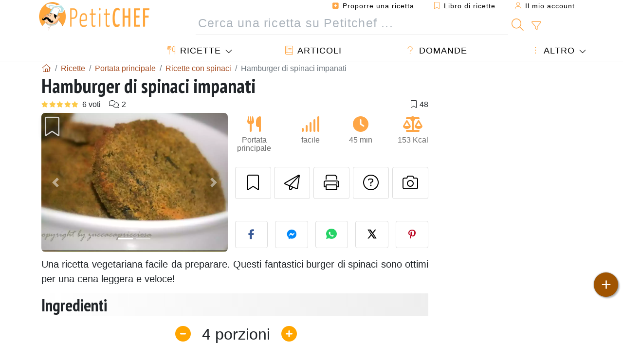

--- FILE ---
content_type: text/html; charset=UTF-8
request_url: https://www.petitchef.it/ricette/portata-principale/hamburger-di-spinaci-impanati-fid-1104785
body_size: 20944
content:

	
		
						        
	                            
            		
		
		
    						    
			
    
	    	
	<!doctype html><html lang="it"><head><meta charset="utf-8">

<link rel="preconnect" href="//googletagmanager.com">
<link rel="dns-prefetch" href="//googletagmanager.com">
<link rel="preconnect" href="//securepubads.g.doubleclick.net">
<link rel="dns-prefetch" href="//securepubads.g.doubleclick.net">
<link rel="preconnect" href="//imasdk.googleapis.com">
<link rel="dns-prefetch" href="//imasdk.googleapis.com">



<meta name="viewport" content="width=device-width, initial-scale=1">


<title>Ricetta hamburger di spinaci impanati</title>
<meta name="description" content="Una ricetta vegetariana facile da preparare. Questi fantastici burger di spinaci sono ottimi per una cena leggera e veloce! - Ricetta Portata principale :...">
<meta property="og:title" content="Ricetta hamburger di spinaci impanati">
<meta property="og:description" content="Una ricetta vegetariana facile da preparare. Questi fantastici burger di spinaci sono ottimi per una cena leggera e veloce! - Ricetta Portata principale : Hamburger di spinaci impanati da Mirror"><meta property="og:type" content="website">
<meta property="og:url" content="https://www.petitchef.it/ricette/portata-principale/hamburger-di-spinaci-impanati-fid-1104785">
<meta property="og:image" content="https://www.petitchef.it/imgupl/recipe/hamburger-di-spinaci-impanati--285601p465232.webp"><meta property="og:locale" content="it_IT">

<meta property="fb:app_id" content="853643267016896">
<meta name="robots" content="index,follow, max-snippet:-1, max-image-preview:large, max-video-preview:-1">
<meta name="language" content="it">

<meta name="original-source" content="https://www.petitchef.it/ricette/portata-principale/hamburger-di-spinaci-impanati-fid-1104785"><meta name="copyright" content="Copyright (c) Petitchef 2004-2026, All Rights Reserved">
<meta name="category" content="ricette">
<meta name="owner" content="MadeInWork">

<link rel="canonical" href="https://www.petitchef.it/ricette/portata-principale/hamburger-di-spinaci-impanati-fid-1104785">

<link rel="alternate" type="application/rss+xml" title="Petitchef: Le ultime ricette and  Latest articles" href="/upload_data/rss/it/global.rss"><link rel="manifest" href="/upload_data/manifest/manifest-it.json">

<meta name="msapplication-tap-highlight" content="no">	

<meta name="application-name" content="Petitchef">


<link rel="shortcut icon" type="image/x-icon" href="/favicon.ico">

<link rel="apple-touch-icon" sizes="180x180" href="/assets/images/shortcut-icon/apple-icon-180x180.png">
	
<meta name="msapplication-TileImage" content="/assets/images/shortcut-icon/ms-icon-144x144.png">
<meta name="msapplication-TileColor" content="#FFA73B">
	
<meta name="theme-color" content="#FFA73B">

	<meta name="p:domain_verify" content="b1570dd381f9b0c242d92be102213209">		
	<meta name="p:domain_verify" content="5d1b4ba3cf2714b1a5c9c80b0fc5f382">

<link rel="preconnect" href="https://fonts.googleapis.com">
<link rel="preconnect" href="https://fonts.gstatic.com" crossorigin>
<link rel="preload" as="style" href="https://fonts.googleapis.com/css2?family=PT+Sans+Narrow:wght@400;700&display=swap">
<link rel="stylesheet" href="https://fonts.googleapis.com/css2?family=PT+Sans+Narrow:wght@400;700&display=swap">




<link rel="preload" as="style" href="/assets/dist/css/mobile2/recipe-details.1768574323.css"><link rel="stylesheet" href="/assets/dist/css/mobile2/recipe-details.1768574323.css"><link rel="stylesheet" media="screen and (min-width:902px)" href="/assets/dist/css/mobile2/css-lg-device-sb.1768574323.css">                        <link rel="preload" fetchpriority="high" as="image" href="/imgupl/recipe/hamburger-di-spinaci-impanati--lg-285601p465232.webp" type="image/jpeg">
        <script>function load_ga() {const script = document.createElement('script');script.src = 'https://www.googletagmanager.com/gtag/js?id=G-GLHFN97EWC';script.async = true;script.type = 'text/javascript';document.body.appendChild(script);window.dataLayer = window.dataLayer || [];function gtag(){ dataLayer.push(arguments); }gtag('js', new Date());gtag('config', 'G-GLHFN97EWC');}</script>
<script type="application/ld+json">
{ 
	"@context": "https://schema.org", 
	"@graph": [ 
		{ 
			"@type": "Organization", 
			"@id": "https://www.petitchef.it/#organization", 
			"name": "Petitchef", 
			"url": "https://www.petitchef.it/", 
			"logo": { 
				"@type": "ImageObject", 
				"inLanguage": "it", 
				"@id": "https://www.petitchef.it/#/schema/logo/image/", 
				"url": "https://www.petitchef.it/assets/images/logo.png", 
				"contentUrl": "https://www.petitchef.it/assets/images/logo.png", 
				"width": 256, 
				"height": 256, 
				"caption": "Petitchef" 
			}, 
			"image": { 
				"@id": "https://www.petitchef.it/#/schema/logo/image/" 
			}, 
			"brand": "Petitchef", 
			"publishingPrinciples": "https://www.petitchef.it/privacy", 
			"sameAs": [ 
				"https://www.facebook.com/pages/Petitchefit/112725025438446",  
				"https://www.youtube.com/channel/UCwfG2ZaTXBllLmqeJaM2ZDQ",  
				"https://www.pinterest.it/petitchefitalia/",  
				"https://www.instagram.com/petitchef.it/" 
			], 
			"address": { 
				"@type": "PostalAddress", 
				"streetAddress": "18 chemin Bel Air", 
				"addressLocality": "Bègles", 
				"addressRegion": "FR", 
				"postalCode": "33130", 
				"addressCountry": "FR" 
			} 
		}, 
		{ 
			"@type": "WebSite", 
			"@id": "https://www.petitchef.it/#website", 
			"url": "https://www.petitchef.it/", 
			"name": "Petitchef", 
			"description": "Con Petitchef trovi ogni giorno nuove ricette di cucina. Abbiamo ricette per tutti i gusti, spiegate passo passo, con immagini e video: antipasti, primi, dolci, primi, snack, men\u00f9 del giorno.", 
			"publisher": { 
				"@id": "https://www.petitchef.it/#organization" 
			}, 
			"potentialAction": [ 
				{ 
					"@type": "SearchAction", 
					"target": { 
						"@type": "EntryPoint", 
						"urlTemplate": "https://www.petitchef.it/?obj=feed&action=list&q={q}" 
					}, 
					"query-input": { 
						"@type": "PropertyValueSpecification", 
						"valueRequired": true, 
						"valueName": "q" 
					} 
				} 
			], 
			"inLanguage": "it" 
		}, 
		{ 
			"@type": "WebPage", 
			"url": "https://www.petitchef.it/ricette/portata-principale/hamburger-di-spinaci-impanati-fid-1104785", 
			"name": "Ricetta hamburger di spinaci impanati", 
			"mainEntity": { 
				"@id": "https://www.petitchef.it/ricette/portata-principale/hamburger-di-spinaci-impanati-fid-1104785#recipe" 
			}, 
			"headline": "Ricetta hamburger di spinaci impanati", 
			"description": "Una ricetta vegetariana facile da preparare. Questi fantastici burger di spinaci sono ottimi per una cena leggera e veloce! - Ricetta Portata principale : Hamburger di spinaci impanati da Mirror", 
			"publisher": { 
				"@id": "https://www.petitchef.it/#organization" 
			}, 
			"inLanguage": "it", 
			"datePublished": "2010-10-25T10:07:00+02:00", 
			"dateModified": "2025-05-15T19:24:57+02:00", 
			"isPartOf": { 
				"@id": "https://www.petitchef.it/#website" 
			}, 
			"about": { 
				"@id": "https://www.petitchef.it/#organization" 
			}, 
			"primaryImageOfPage": { 
				"@id": "https://www.petitchef.it/#primaryimage" 
			}, 
			"image": { 
				"@id": "https://www.petitchef.it/#primaryimage" 
			}, 
			"breadcrumb": { 
				"@id": "https://www.petitchef.it/ricette/portata-principale/hamburger-di-spinaci-impanati-fid-1104785#breadcrumb" 
			} 
		}, 
		{ 
			"@type": "ImageObject", 
			"inLanguage": "it", 
			"@id": "https://www.petitchef.it/#primaryimage", 
			"url": "https://www.petitchef.it/imgupl/recipe/hamburger-di-spinaci-impanati--285601p465232.webp", 
			"contentUrl": "https://www.petitchef.it/imgupl/recipe/hamburger-di-spinaci-impanati--285601p465232.webp", 
			"caption": "ricetta hamburger di spinaci impanati" 
		},  
		[
			{ 
				"@type": "BreadcrumbList", 
				"@id": "https://www.petitchef.it/ricette/portata-principale/hamburger-di-spinaci-impanati-fid-1104785#breadcrumb", 
				"itemListElement": [
					{ 
						"@type": "ListItem", 
						"position": 1, 
						"name": "Pagina di benvenuto - Petitchef", 
						"item": "https://www.petitchef.it/" 
					}, 
					{ 
						"@type": "ListItem",
						"position": 2,
						"name": "Ricette",
						"item": "https://www.petitchef.it/ricette"
					},
					{ 
						"@type": "ListItem",
						"position": 3,
						"name": "Ricette con spinaci",
						"item": "https://www.petitchef.it/ricette/ricette-con-spinaci"
					},
					{ 
						"@type": "ListItem",
						"position": 4,
						"name": "Hamburger di spinaci impanati"
					}
				]
			},
			{ 
				"@type": "BreadcrumbList", 
				"itemListElement": [
					{ 
						"@type": "ListItem", 
						"position": 1, 
						"name": "Pagina di benvenuto - Petitchef", 
						"item": "https://www.petitchef.it/" 
					}, 
					{ 
						"@type": "ListItem",
						"position": 2,
						"name": "Ricette",
						"item": "https://www.petitchef.it/ricette"
					},
					{ 
						"@type": "ListItem",
						"position": 3,
						"name": "Ricette hamburger",
						"item": "https://www.petitchef.it/ricette/ricette-hamburger"
					},
					{ 
						"@type": "ListItem",
						"position": 4,
						"name": "Hamburger di spinaci impanati"
					}
				]
			}
		]
	] 
} 
</script>
<script type="application/ld+json">{
	"@context": "https://schema.org/", 
	"@type": "Recipe", 
	"@id": "https://www.petitchef.it/ricette/portata-principale/hamburger-di-spinaci-impanati-fid-1104785#recipe", 
	"name": "Hamburger di spinaci impanati", 
	"inLanguage": "it", 
	"recipeCategory": "Portata principale", 
	"recipeCuisine": "It", 
	"image": "https://www.petitchef.it/imgupl/recipe/hamburger-di-spinaci-impanati--285601p465232.webp", 
	"author": { 
		"@type": "Person", 
		"name": "Mirror", 
		"url": "https://www.petitchef.it/members/mirror-mid-50953/recipes" 
	}, 
	"datePublished": "2010-10-25T10:07:00+02:00", 
	"dateModified": "2025-05-15T19:24:57+02:00", 
	"description": "Una ricetta vegetariana facile da preparare. Questi fantastici burger di spinaci sono ottimi per una cena leggera e veloce!", 
	"aggregateRating": { 
		"@type": "AggregateRating", 
		"ratingValue": 4.8, 
		"bestRating": 5, 
		"ratingCount": 6, 
		"reviewCount": 2
	}, 
	"prepTime": "PT30M", 
	"cookTime": "PT15M", 
	"totalTime": "PT45M", 
	"recipeYield": "4", 
	"nutrition": { 
		"@type": "NutritionInformation", 
		"servingSize": "159g", 
		"calories": "153Kcal", 
		"carbohydrateContent": "9.7g", 
		"fatContent": "6.8g", 
		"saturatedFatContent": "3g", 
		"proteinContent": "10.7g", 
		"fiberContent": "4.7g", 
		"sugarContent": "0.9g", 
		"sodiumContent": "0.4g"
	}, 
	"recipeIngredient": [ 
		"500 gr di spinaci lessati", 
		"1 uovo", 
		"1 cucchiaino di margarina", 
		"50 gr di parmigiano grattugiato", 
		"sale q.b.", 
		"2 cucchiai di semola di grano duro"
	], 
	"recipeInstructions": [ 
		{ 
			"@type": "HowToStep", 
			"text": "Passate in una padella gli spinaci lessati con un cucchiaino di margarina e fateli asciugare. Tagliateli grossolanamente con un coltello poi trasferiteli in una ciotola unendo il resto degli ingredienti, esclusa l\u0027impanatura." 
		},  
		{ 
			"@type": "HowToStep", 
			"text": "Aggiungete la semola un cucchiaio alla volta in modo da regolarvi con la consistenza. Dovrete ottenere in composto lavorabile con le mani, non troppo umido ma nemmeno troppo asciutto. Amalgamate ben tutto e aggiustate di sale. A parte, in un contenitore basso o un vassoio, versate." 
		},  
		{ 
			"@type": "HowToStep", 
			"text": "Per formare gli hamburger usate l\u0027apposito stampo, ma solo la parte inferiore. Rivestitela con un pezzetto di carta forno e riempite con un po\u0027di composto premendo delicatamente con il dorso di un cucchiaio, dopodich\u00e9 rovesciate sul palmo della mano e togliete delicatamente la carta forno, che riutilizzerete fino a terminare tuto il composto. Passate i vostri hamburger nell\u0027impanatura aiutandovi con una paletta." 
		},  
		{ 
			"@type": "HowToStep", 
			"text": "Quindi distribuiteli sulla placca del forno rivestita di carta forno bagnata e strizzata. Bagnate a filo con olio e infornate a 200\u00b0C per 15 minuti, trascorso questo tempo girateli con una larga spatola e fate cuocere anche questo lato per altri 15 minuti." 
		},  
		{ 
			"@type": "HowToStep", 
			"text": "Sfornate gli hamburger di spinaci quando saranno dorati da entrambe le parti e serviteli tiepidi." 
		} 
	],  
	"keywords": "hamburger,spinaci,portata principale"
}</script>
				
<script>
	function load_akcelo_video_header() {
		var script = document.createElement("script");
		script.src = "https://ads.sportslocalmedia.com/slm.prebid.ptitchefitalie3.js";
		document.head.appendChild(script);
	}
</script>


<style>
    .akcelo-wrapper {
        display: grid;
        place-items: center;
        grid-template-columns: 1fr;
        text-align: center;
        position: relative;
        overflow: hidden;
    }
    .akcelo-wrapper.akcelo-wrapper-label:before {
        content: attr(data-ad-text);
        color: #777777;
        font-size: 11px;
        text-align: center;
        position: absolute;
        width: 100%;
        top: 2px;
    }
    .akcelo-wrapper.akcelo-wrapper-label {
        box-sizing: content-box;
        padding: 20px 0 0;
    }
    .akcelo-placeholder:not(.akcelo-loaded) {
        background-color: #f9f9f9;
        background-clip: content-box;
    }
    .akcelo-placeholder:not(.akcelo-loaded)::after {
        border: 1px solid #696969;
        border-radius: 2px;
        color: #696969;
        content: attr(data-placeholder-text);
        font-size: 11px;
        line-height: 1;
        padding: 3px 4px 1px;
        position: absolute;
        background-color: transparent;
        font-family: Arial,sans-serif;
    }
    .akcelo-video > div:first-child {
        width: 100%;
        position: absolute;
        top: 0;
        bottom: 0;
        left: 0;
        right: 0
    }
    .akcelo-video.akcelo-wrapper-label > div:first-child {
        top: 20px;
    }
    @media (pointer:coarse) {
        .akcelo-wrapper.akcelo-desktop {
            display: none;
        }
    }
    @media (pointer:fine) {
        .akcelo-wrapper.akcelo-mobile {
            display: none;
        }
    }
</style>
</head>    	<body>
	    
        					

	

<header id="header-menu" class="fixed-top">
	
	<nav class="container navbar navbar-expand-lg">
	            
				
		<a class="navbar-brand" href="/">			
							<img loading="lazy" src="/assets/images/mobile2/logo-petitchef.png" width="136" height="36" alt="Petitchef">
					</a>
		
		<button class="navbar-toggler link-dynamic" data-obj="fav" data-action="fav_recipe_list" aria-expanded="false" title="Libro di ricette">
			<i class="fal fa-bookmark" aria-hidden="true"></i>
		</button>
		
					<button class="navbar-toggler link-dynamic" type="button" aria-expanded="false" aria-label="Il mio account" title="Il mio account">
				<i class="fal fa-user" aria-hidden="true"></i>
			</button>
				
		<button class="navbar-toggler nbt-btn-search" type="button" data-toggle="collapse" data-target="#navbar-search" aria-controls="navbar-search" aria-expanded="false" aria-label="Toggle Search">
			<i class="fal fa-magnifying-glass fa-fw" aria-hidden="true"></i>
		</button>
				
		<button class="navbar-toggler collapsed" type="button" data-toggle="collapse" data-target="#navbar-menu" aria-controls="navbar-menu" aria-expanded="false" aria-label="Toggle navigation">				
			<span class="icon-bar top-bar"></span>
			<span class="icon-bar middle-bar"></span>
			<span class="icon-bar bottom-bar"></span>
		</button>
				
				
				
				<div class="wrapper-navbar-nav">
			<div class="">
					<div class="collapse navbar-collapse" id="navbar-member">
		<ul class="navbar-nav ml-auto">
							<li class="site-mode-recipe-switch">
										</li>
														<li class="nav-item dropdown disabled">
					<a class="nav-link link-dynamic" data-obj="myaccount_recipe" data-action="form" href="#" ><i class="fas fa-square-plus" aria-hidden="true"></i> Proporre una ricetta</a>
				</li>
				
								<li class="nav-item dropdown disabled">
					<a class="nav-link link-dynamic" data-obj="fav" data-action="fav_recipe_list" href="#"><i class="fal fa-bookmark"></i> Libro di ricette <span class="count-fav-recipe d-none">0</span></a>
				</li>
						
										<li class="nav-item dropdown disabled">
					<a class="nav-link link-dynamic" href="#"><i class="fal fa-user"></i> Il mio account</a>
				</li>
									</ul>
	</div>													<div class="collapse navbar-collapse" id="navbar-search">		
		<form action="/index.php" role="search">
						<input type="hidden" name="obj" value="feed">
			<input type="hidden" name="action" value="list">
			<input type="hidden" name="tracker" value="mobile-navbar">
						
			<div class="input-group input-group-lg nbs-main-btns">
				<input type="text" name="q" value="" class="form-control" placeholder="Cerca una ricetta su Petitchef ..." aria-label="Cerca una ricetta su Petitchef ..." aria-describedby="nbs-btn-submit">				
				<div class="input-group-append">
					<button class="btn btn-submit" type="submit" id="nbs-btn-submit" aria-label="Cerca una ricetta su Petitchef"><i class="fal fa-magnifying-glass fa-fw" aria-hidden="true"></i></button>
				</div>
									<div class="input-group-append">
						<a class="btn btn-advsearch link-dynamic" data-obj="feed" data-action="advanced_search" href="#" title="Ricerca avanzata"><i class="fal fa-filter fa-fw" aria-hidden="true"></i></a>
					</div>
							</div>
			
						
		</form>
	</div>					
							</div>
								<div class="collapse navbar-collapse" id="navbar-menu">
		<ul class="navbar-nav">
						<li class="nav-item dropdown mega-dropdown-menu">
								<a class="nav-link dropdown-toggle" href="/ricette" id="dropdown-recipes" data-toggle="dropdown" aria-haspopup="true" aria-expanded="false"><i class="fal fa-utensils fa-fw" aria-hidden="true"></i> Ricette</a>				
				<div class="dropdown-menu" aria-labelledby="dropdown-recipes">
					
					<div class="row mx-0">
						<div class="col-12 col-lg border border-left-0 border-top-0 border-bottom-0">
							<ul class="mega-menu-item">
								<li class="ddm-header"><i class="fal fa-fork fa-fw" aria-hidden="true"></i> <a href="/ricette">Ricette</a></li>
								<li><i class="fal fa-plus fa-fw" aria-hidden="true"></i> <a class="link-dynamic" data-obj="myaccount_recipe" data-action="form" href="#">Proporre una ricetta</a></li>
                                <li><div class="dropdown-divider"></div></li>
                                <li class="i-angle"><a href="/le-ultime-ricette">Le ultime ricette</a></li>
								<li class="i-angle"><a href="/le-piu-apprezzate">Le più apprezzate</a></li>
								<li class="i-angle"><a href="/le-piu-consultate">Le più consultate</a></li>
								<li><div class="dropdown-divider"></div></li>
								<li><i class="fal fa-refrigerator fa-fw" aria-hidden="true"></i> <a href="/ricette-svuotafrigo">Ricette svuotafrigo</a></li>
																	<li><i class="fal fa-video fa-fw" aria-hidden="true"></i> <a href="/video-ricette">Video ricette</a></li>
																<li><i class="fal fa-star fa-fw" aria-hidden="true"></i> <a href="/vota-ricette">Vota questa ricetta</a></li>
								<li><i class="fal fa-face-smile fa-fw" aria-hidden="true"></i> <a href="/gustosissima-una-schifezza">Gustosissima oppure Una schifezza</a></li>
								<li><div class="dropdown-divider"></div></li>
							</ul>
						</div>
						<div class="col-12 col-lg border border-left-0 border-top-0 border-bottom-0">							
							<ul class="mega-menu-item">
								<li class="ddm-header"><i class="fal fa-spoon fa-fw" aria-hidden="true"></i> Ricette per tipologia</li>
																	<li><i class="fal fa-pretzel fa-fw"></i> <a href="/ricette/stuzzicherie">Stuzzicherie</a></li>
																	<li><i class="fal fa-salad fa-fw"></i> <a href="/ricette/antipasto">Antipasto</a></li>
																	<li><i class="fal fa-turkey fa-fw"></i> <a href="/ricette/portata-principale">Portata principale</a></li>
																	<li><i class="fal fa-cake-slice fa-fw"></i> <a href="/ricette/dessert">Dessert</a></li>
																	<li><i class="fal fa-popcorn fa-fw"></i> <a href="/ricette/snack">Snack</a></li>
																	<li><i class="fal fa-wine-bottle fa-fw"></i> <a href="/ricette/drink">Drink</a></li>
																	<li><i class="fal fa-french-fries fa-fw"></i> <a href="/ricette/contorni">Contorni</a></li>
																	<li><i class="fal fa-plate-utensils fa-fw"></i> <a href="/ricette/altro">Altro</a></li>
																<li><div class="dropdown-divider"></div></li>
								<li><i class="fal fa-sun fa-fw" aria-hidden="true"></i> <a href="/ricette/ricette-stagionali">Ricette stagionali</a></li>								
							</ul>
						</div>
						<div class="col-12 col-lg border border-left-0 border-top-0 border-bottom-0">
							<ul class="mega-menu-item">
								<li class="ddm-header"><i class="fal fa-plate-utensils fa-fw" aria-hidden="true"></i> Menu</li>
								<li class="i-angle"><a href="/menu-del-giorno">Menù del giorno</a></li>
								<li class="i-angle"><a href="/archivio-menu">Vedere l'archivio dei menù</a></li>
														
							</ul>
							<div class="dropdown-divider"></div>
															<div class="font-weight-bold mb-3"><i class="fal fa-utensils fa-fw" aria-hidden="true"></i> <a href="/silo">Raccolte di ricette</a></div>                                
													</div>						
					</div>
					
									</div>
			</li>
						<li class="nav-item dropdown">
				<a class="nav-link" href="/articoli"><i class="fal fa-book fa-fw" aria-hidden="true"></i> Articoli</a>
			</li>
									<li class="nav-item dropdown">
				<a class="nav-link" href="/qa"><i class="fal fa-question fa-fw" aria-hidden="true"></i> Domande</a>
			</li>
									<li class="nav-item dropdown">
								<a class="nav-link dropdown-toggle" href="#" id="dropdown-others" data-toggle="dropdown" aria-haspopup="true" aria-expanded="false"><i class="fal fa-ellipsis-vertical fa-fw" aria-hidden="true"></i> Altro</a>
				<div class="dropdown-menu" aria-labelledby="dropdown-others">
																					<a class="dropdown-item" href="/poll/quale-di-questi-ortaggi-acquisti-piu-spesso-nel-mese-di-gennaio-pid-955"><i class="fal fa-chart-area fa-fw" aria-hidden="true"></i> Domanda del giorno</a>									
					                    															 
										<a class="dropdown-item" href="/nutrition-calc"><i class="fal fa-calculator fa-fw" aria-hidden="true"></i> Calcolatore nutrizionale</a>
					<a class="dropdown-item" href="/convertitore-di-unita-di-cottura"><i class="fal fa-scale-balanced fa-fw" aria-hidden="true"></i> Convertitore di unità di cottura</a>					
					<a class="dropdown-item" href="/contact"><i class="fal fa-envelope fa-fw" aria-hidden="true"></i> Contattaci</a>
				</div>
			</li>
		</ul>		
	</div>					</div>
		
			</nav>
		</header>		        
				<nav id="nav-secondary" role="navigation" aria-label="Ricetta navigation" class="container d-none"><div class="ns-body"><button type="button" class="nsb-item scroll-link" data-ref="ref-ingred"><span>Ingredienti</span></button><button type="button" class="nsb-item scroll-link" data-ref="ref-steps"><span>Preparazione</span></button><button type="button" class="nsb-item scroll-link" data-ref="ref-nutrition"><span>Nutrizione</span></button><button type="button" class="nsb-item scroll-link" data-ref="ref-attr"><span>Attributi:</span></button><button type="button" class="nsb-item scroll-link" data-id="vote-comments"><span>Commenti (2)</span></button><button type="button" class="nsb-item open-modal" data-action="question"><span>Domande <i class="fal fa-plus fa-fw ml-1" aria-hidden="true"></i></span></button><button type="button" class="nsb-item scroll-link" data-ref="ref-cooked"><span>Foto dei membri</span></button></div></nav>			
		
		<div id="page" class="container">
										<nav class="breadcrumb-scroll" aria-label="breadcrumb"><ol itemscope itemtype="https://schema.org/BreadcrumbList" class="breadcrumb flex-row"><li itemprop="itemListElement" itemscope itemtype="https://schema.org/ListItem" class="breadcrumb-item"><a itemprop="item" itemtype="https://schema.org/Thing" href="https://www.petitchef.it/" title="Pagina di benvenuto - Petitchef"><span itemprop="name" class="fal fa-house fa-fw" aria-hidden="true"><i hidden>Pagina di benvenuto - Petitchef</i></span></a><meta itemprop="position" content="1"></li><li itemprop="itemListElement" itemscope itemtype="https://schema.org/ListItem" class="breadcrumb-item"><a itemprop="item" itemtype="https://schema.org/Thing" href="https://www.petitchef.it/ricette"><span itemprop="name">Ricette</span></a><meta itemprop="position" content="2"></li><li itemprop="itemListElement" itemscope itemtype="https://schema.org/ListItem" class="breadcrumb-item"><a itemprop="item" itemtype="https://schema.org/Thing" href="https://www.petitchef.it/ricette/portata-principale"><span itemprop="name">Portata principale</span></a><meta itemprop="position" content="3"></li><li itemprop="itemListElement" itemscope itemtype="https://schema.org/ListItem" class="breadcrumb-item"><a itemprop="item" itemtype="https://schema.org/Thing" href="https://www.petitchef.it/ricette/ricette-con-spinaci"><span itemprop="name">Ricette con spinaci</span></a><meta itemprop="position" content="4"></li><li class="breadcrumb-item active" aria-current="page"><span>Hamburger di spinaci impanati</span></li></ol></nav>			            
                                                            
							<main id="page-main">
					
								
									
						
			
		
			<article>
    <header>
                    <h1 class="title animated fadeInDown">Hamburger di spinaci impanati</h1>

            			
		<div class="details-top-stats">
					<span class="scroll-link" data-id="vote-comments" data-offset="60" data-content="6 voti" aria-hidden="true" title="4.8/5, 6 voti">
				<i class="note-fa n50"></i>
			</span>
										<span class="scroll-link" data-id="vote-comments" data-offset="60" data-content="2" aria-hidden="true" title="2 commenti">
					<i class="fal fa-comments fa-fw"></i>
				</span>
										<span class="ml-auto" data-content="48" aria-hidden="true" title="48 preferiti"><i class="fal fa-bookmark fa-fw" aria-hidden="true"></i></span>
				
			</div>
	            
                    
            <div class="row rd-head">
                <div class="col-sm-6">
                    <i data-id="1104785" class="btn-fav" aria-hidden="true" title="Inserire nel mio libro di ricette"></i>									
                                        
                                                                        <div id="rd-carousel" class="carousel slide" data-ride="false"><ol class="carousel-indicators"><li data-target="#rd-carousel" data-slide-to="0" class="active"></li><li data-target="#rd-carousel" data-slide-to="1"></li></ol><div class="carousel-inner"><div class="carousel-item active"><img class="w-100 h-auto" fetchpriority="high" src="/imgupl/recipe/hamburger-di-spinaci-impanati--lg-285601p465232.webp" srcset="/imgupl/recipe/hamburger-di-spinaci-impanati--md-285601p465232.webp 600w, /imgupl/recipe/hamburger-di-spinaci-impanati--lg-285601p465232.webp 1200w" sizes="(max-width: 576px) calc(100vw - 30px), 540px" width="1200" height="900" alt="Hamburger di spinaci impanati"></div><div class="carousel-item"><img class="w-100 h-auto" decoding="async" loading="lazy" src="/imgupl/recipe/hamburger-di-spinaci-impanati--lg-285601p465233.webp" srcset="/imgupl/recipe/hamburger-di-spinaci-impanati--md-285601p465233.webp 600w, /imgupl/recipe/hamburger-di-spinaci-impanati--lg-285601p465233.webp 1200w" sizes="(max-width: 576px) calc(100vw - 30px), 540px" width="1200" height="900" alt="Hamburger di spinaci impanati - foto 2"></div></div><a class="carousel-control-prev" href="#rd-carousel" role="button" data-slide="prev"><span class="carousel-control-prev-icon" aria-hidden="true"></span><span class="sr-only">Precedente</span></a><a class="carousel-control-next" href="#rd-carousel" role="button" data-slide="next"><span class="carousel-control-next-icon" aria-hidden="true"></span><span class="sr-only">Prossimo</span></a></div>                                                            </div>

                <div class="col-sm-6 rdh-data pl-0">				
                    	
                        <div class="rd-bar-ico"><div class="rdbi-item" title="Tipo di ricetta: Portata principale"><div class="rdbii-icon"><i class="fas fa-utensils" aria-hidden="true"></i></div><div class="rdbii-val">Portata principale</div></div><div class="rdbi-item" title="Difficoltà: facile"><div class="rdbii-icon"><i class="fas fa-signal" aria-hidden="true"></i></div><div class="rdbii-val">facile</div></div><div class="rdbi-item" title="Total time: 45 min"><div class="rdbii-icon"><i class="fas fa-clock" aria-hidden="true"></i></div><div class="rdbii-val">45 min</div></div><div class="rdbi-item" title="Calorie: 153 Kcal / 1 Porzioni"><div class="rdbii-icon"><i class="fas fa-scale-balanced" aria-hidden="true"></i></div><div class="rdbii-val">153 Kcal</div></div></div>                    
                    
                    
                    <div class="rd-useful-box">					
                        <button type="button" class="btn btn-outline btn-fav" data-toggle="tooltip" data-placement="bottom" title="Inserire nel mio libro di ricette" aria-label="Inserire nel mio libro di ricette"></button>				
                        <button type="button" class="btn btn-outline open-modal" data-action="send2friend" data-toggle="tooltip" data-placement="bottom" title="Invia questa ricetta ad un amico"><i class="fal fa-paper-plane fa-fw" aria-hidden="true"></i><span class="sr-only">Invia questa ricetta ad un amico</span></button>
                                                    <button type="button" class="btn btn-outline btn-print" data-toggle="tooltip" data-placement="bottom" title="Stampa la ricetta"><i class="fal fa-print fa-fw" aria-hidden="true"></i><span class="sr-only">Stampa la ricetta</span></button>
                                                                                                <button type="button" class="btn btn-outline open-modal" data-action="question" data-toggle="tooltip" data-placement="bottom" title="Contatta l'autore della Ricetta"><i class="fal fa-circle-question fa-fw" aria-hidden="true"></i><span class="sr-only">Contatta l'autore della Ricetta</span></button>                                                    <button type="button" class="btn btn-outline scroll-link" data-id="rd-cooked"><i class="fal fa-camera fa-fw" aria-hidden="true"></i> <span class="sr-only">Pubblica la foto di questa ricetta</span></button>
                                            </div>

                                            <div class="social-share-custom ssc-color ssc-h mt-3 mb-2"><button type="button" class="ssc-btn sscb-facebook" aria-label="Share on Facebook"><i class="fab fa-facebook-f fa-fw" aria-hidden="true"></i></button><button type="button" class="ssc-btn sscb-fbmessenger" aria-label="Share on Messenger"><i class="fab fa-facebook-messenger fa-fw" aria-hidden="true"></i></button><button type="button" class="ssc-btn sscb-whatsapp" data-message="" aria-label="Share on WhatsApp"><svg width="22" height="22" viewBox="0 0 24 24"><path fill="#25D366" d="M12 0C5.373 0 0 4.98 0 11.125c0 2.05.574 4.05 1.66 5.79L.057 23.12l6.47-1.64a12.08 12.08 0 0 0 5.473 1.346C18.627 22.826 24 17.847 24 11.7 24 4.98 18.627 0 12 0Z"/><path fill="white" d="M17.358 14.895c-.293-.15-1.73-.852-2-1.01-.27-.154-.466-.23-.66.08-.193.308-.758 1.008-.93 1.22-.17.216-.34.232-.633.08-.293-.152-1.24-.457-2.35-1.46a8.81 8.81 0 0 1-1.65-2.04c-.173-.308-.017-.474.13-.623.13-.128.293-.33.44-.493.147-.162.196-.27.293-.458.1-.186.05-.347-.02-.493-.07-.146-.66-1.583-.9-2.16-.24-.577-.48-.5-.66-.51-.17-.006-.366-.01-.56-.01a1.1 1.1 0 0 0-.8.367c-.26.276-.99.972-.99 2.37s1.015 2.75 1.16 2.947c.143.196 2 3.058 4.8 4.31 1.8.783 2.1.85 2.85.72.46-.078 1.41-.576 1.61-1.133.2-.556.2-1.03.143-1.13-.06-.102-.23-.152-.483-.272Z"/></svg></button><button type="button" class="ssc-btn sscb-twitter" aria-label="Share on Twitter"><svg width="22" height="22" viewBox="0 0 24 24" fill="black" xmlns="http://www.w3.org/2000/svg"><path d="M18.74 2H21.68L14.92 10.03L22.5 21.97H15.89L11.04 14.97L5.41 21.97H2.47L9.73 13.3L2.5 2H9.27L13.64 8.42L18.74 2ZM17.62 19.88H19.39L7.1 3.97H5.19L17.62 19.88Z"/></svg></button><button type="button" class="ssc-btn sscb-pinterest" data-pin-do="buttonPin" data-pin-custom="true" aria-label="Share on Pinterest"><i class="fab fa-pinterest-p fa-fw" aria-hidden="true"></i></button></div>                    
                                    </div>
            </div>			
        
        			
            <p class="rd-summary">Una ricetta vegetariana facile da preparare. Questi fantastici burger di spinaci sono ottimi per una cena leggera e veloce!</p>
            </header>

		 
    <button id="btn-ingredients-modal" type="button" data-action="ingredients" class="btn btn-main btn-sm open-modal" aria-label="Ingredienti" title="Ingredienti">
        <i class="fal fa-clipboard fa-fw"></i>
    </button>
       
			            
            
				<section id="rd-ingredients"><h2 id="ref-ingred" class="title">Ingredienti</h2>	<div class="servings-form-wrapper" title="Numero di porzioni">
		<span class="servings-form" data-servings="4" aria-label="Numero di porzioni">
			<span class="sf-btn sf-btn-minus" data-sense="minus"><i class="fas fa-minus-circle fa-fw" aria-hidden="true"></i></span>
			<span class="sf-val" data-last="4" data-trans-servings="porzioni">4</span>
			<span class="sf-btn sf-btn-plus" data-sense="plus"><i class="fas fa-circle-plus fa-fw" aria-hidden="true"></i></span>
		</span>
	</div>
																		<ul class="ingredients-ul">
																									<li class="il" id="il-0">
						<input type="checkbox" id="ilg-0"><label for="ilg-0">500 gr di <a href="/ricette/ricette-con-spinaci">spinaci</a> lessati</label>
					</li>
											
																														<li class="il" id="il-1">
						<input type="checkbox" id="ilg-1"><label for="ilg-1">1 <a href="/ricette/ricetta-a-base-di-uovo">uovo</a></label>
					</li>
											
																														<li class="il" id="il-2">
						<input type="checkbox" id="ilg-2"><label for="ilg-2">1 cucchiaino di margarina</label>
					</li>
											
																														<li class="il" id="il-3">
						<input type="checkbox" id="ilg-3"><label for="ilg-3">50 gr di <a href="/ricette/ricetta-con-parmigiano">parmigiano</a> grattugiato</label>
					</li>
											
																														<li class="il" id="il-4">
						<input type="checkbox" id="ilg-4"><label for="ilg-4"><a href="/ricette/ricetta-con-sale">sale</a> q.b.</label>
					</li>
											
																														<li class="il" id="il-5">
						<input type="checkbox" id="ilg-5"><label for="ilg-5">2 cucchiai di semola di <a href="/ricette/ricetta-a-base-di-grano">grano</a> duro</label>
					</li>
											
						</ul>
	
</section>				
											     			<div id="div-gpt-ad-PC_mobile_Incontent-0" style="min-width:336px;min-height:300px; display: flex; align-items: center; justify-content: center; text-align:center; "></div>
			    				
				
								
														<aside aria-label="Newsletter"><fieldset class="form-nl fnl-bg fnl-lg my-5"><div class="fnl-title">Ricevere il menù del giorno</div><div class="fnl-text">Per ricevere il <b>menù del giorno</b> di Petitchef e le sue golose novità, inserisci la tua e-mail.</div><input type="hidden" name="nl_source" value="site_recipedetails"><div class="fnl-step1 fnl-content"><div class="fnls1-group"><input class="form-control nl-email" type="text" name="email" title="E-mail" placeholder="E-mail:" aria-label="Iscriviti alla newsletter" aria-describedby="fnl-btn-964"><button class="btn btn-main btn-subscribe" type="submit" id="fnl-btn-964" title="Iscriviti">Iscriviti</button></div></div></fieldset></aside>																									<aside id="rd-ralated-recipevideo"><h2 class="title">Ricette simili</h2><style>
    .akcelo-adunit-14999 {
        width:100%;
        height:360px;
    }
    @media (pointer:coarse) {
        .akcelo-adunit-14999 {
            width:100%;
            height:180px;
        }
    }
</style>
<div class="akcelo-wrapper akcelo-video akcelo-adunit-15355">
    <div id="Ptitchefitalie_PlayRVideo" data-video-id="fid#1572131"></div>
</div>
<script type="application/javascript">
    var slmadshb = slmadshb || {};
    slmadshb.que = slmadshb.que || [];
    slmadshb.que.push(function() {
        slmadshb.display("Ptitchefitalie_PlayRVideo");
    });
</script>
<br><br><aside>							
							
			
				<section id="rd-steps"><h2 id="ref-steps" class="title">Preparazione</h2><div class="rd-times"><div class="rdt-item"><i>Preparazione</i>30 min</div><div class="rdt-item"><i>Cottura</i>15 min</div></div><ul class="rd-steps"><li>Passate in una padella gli spinaci lessati con un cucchiaino di margarina e fateli asciugare. Tagliateli grossolanamente con un coltello poi trasferiteli in una ciotola unendo il resto degli ingredienti, esclusa l'impanatura.</li><li>Aggiungete la semola un cucchiaio alla volta in modo da regolarvi con la consistenza. Dovrete ottenere in composto lavorabile con le mani, non troppo umido ma nemmeno troppo asciutto. Amalgamate ben tutto e aggiustate di sale. A parte, in un contenitore basso o un vassoio, versate.</li><li>Per formare gli hamburger usate l'apposito stampo, ma solo la parte inferiore. Rivestitela con un pezzetto di carta forno e riempite con un po'di composto premendo delicatamente con il dorso di un cucchiaio, dopodiché rovesciate sul palmo della mano e togliete delicatamente la carta forno, che riutilizzerete fino a terminare tuto il composto. Passate i vostri hamburger nell'impanatura aiutandovi con una paletta.</li><li>Quindi distribuiteli sulla placca del forno rivestita di carta forno bagnata e strizzata. Bagnate a filo con olio e infornate a 200°C per 15 minuti, trascorso questo tempo girateli con una larga spatola e fate cuocere anche questo lato per altri 15 minuti. 			<div id="div-gpt-ad-PC_mobile_336x280_1-0" style="min-width:336px;min-height:300px; display: flex; align-items: center; justify-content: center; text-align:center; "></div></li><li>Sfornate gli hamburger di spinaci quando saranno dorati da entrambe le parti e serviteli tiepidi.</li></ul></section><section id="vote-comments-just-from" class="vote-comments" data-table-name="feed_data" data-table-id="1104785" data-table-member-id="50953" data-table-member-username="Mirror" data-table-member-photo="/imgupl/member/xs-50953.jpg" data-comment-photo-enabled="1" aria-label="Valutazione / Commenti"><h2 class="title" data-count=" (2)">Vota questa ricetta</h2><div class="vc-form" data-table="feed_data" data-id="1104785" data-rate-hint1="hmmm, non è buono" data-rate-hint2="Così così" data-rate-hint3="Buono" data-rate-hint4="Molto buono" data-rate-hint5="Eccellente!!!">
	    <div class="vcf-stars vcf-radios">
		            
            <div class="vcfs-trigger vcfr-trigger">
                                    <label data-note="5" class="star mr-3 d-block"><input type="radio" value="5" data-note="5" class="star"> <i class="fas fa-star star" data-note="5"></i><i class="fas fa-star star" data-note="5"></i><i class="fas fa-star star" data-note="5"></i><i class="fas fa-star star" data-note="5"></i><i class="fas fa-star star" data-note="5"></i> Eccellente!!!</label>                    
                                    <label data-note="4" class="star mr-3 d-block"><input type="radio" value="4" data-note="4" class="star"> <i class="fas fa-star star" data-note="4"></i><i class="fas fa-star star" data-note="4"></i><i class="fas fa-star star" data-note="4"></i><i class="fas fa-star star" data-note="4"></i><i class="fal fa-star star" data-note="4"></i> Molto buono</label>                    
                                    <label data-note="3" class="star mr-3 d-block"><input type="radio" value="3" data-note="3" class="star"> <i class="fas fa-star star" data-note="3"></i><i class="fas fa-star star" data-note="3"></i><i class="fas fa-star star" data-note="3"></i><i class="fal fa-star star" data-note="3"></i><i class="fal fa-star star" data-note="3"></i> Buono</label>                    
                                    <label data-note="2" class="star mr-3 d-block"><input type="radio" value="2" data-note="2" class="star"> <i class="fas fa-star star" data-note="2"></i><i class="fas fa-star star" data-note="2"></i><i class="fal fa-star star" data-note="2"></i><i class="fal fa-star star" data-note="2"></i><i class="fal fa-star star" data-note="2"></i> Così così</label>                    
                                    <label data-note="1" class="star mr-3 d-block"><input type="radio" value="1" data-note="1" class="star"> <i class="fas fa-star star" data-note="1"></i><i class="fal fa-star star" data-note="1"></i><i class="fal fa-star star" data-note="1"></i><i class="fal fa-star star" data-note="1"></i><i class="fal fa-star star" data-note="1"></i> hmmm, non è buono</label>                    
                            </div>
            <input class="vcfs-input" type="hidden" data-filled="fas fa-star" data-empty="fal fa-star">
        	</div>
	</div>
</section> 			<div id="div-gpt-ad-PC_mobile_336x280_2-0" style="min-width:336px;min-height:300px; display: flex; align-items: center; justify-content: center; text-align:center; "></div>				
                            		
        
        <section id="rd-nutrition">	
    <div class="nutritional-head">
        <h2 id="ref-nutrition" class="stitle">Nutrizione</h2>
        <div class="nutritional-switch">
            <span class="nutritional-switch-btn active" data-for="1serving">per 1 porzione</span> / <span class="nutritional-switch-btn" data-for="100g">per 100 g</span>
        </div>
    </div>	
	
	<div id="nutritional-data" class="nutritional-v3" name="nutrition">
		<div class="n-main">
									<div class="nm-calories ns-field" data-val_100g="96Kcal">
				<span><i class="fal fa-scale-balanced fa-fw"></i> Calorie:</span> <span>153Kcal</span>
			</div>
		</div>
		<ul class="n-list">
																																	<li class="nl-item ns-field" data-val_100g="6.1g" title="Carboidrati: 3%, 9.7g/1 Porzioni (159g), 6.078g/100g">
					<span class="nli-label">Carboidrati:</span> <span class="nli-val">9.7g</span>
				</li>
																								<li class="nl-item ns-field" data-val_100g="4.3g" title="Lipidi: 10%, 6.8g/1 Porzioni (159g), 4.272g/100g">
					<span class="nli-label">Lipidi:</span> <span class="nli-val">6.8g</span>
				</li>
																								<li class="nl-item ns-field" data-val_100g="1.9g" title="Grassi saturi: 15%, 3g/1 Porzioni (159g), 1.879g/100g">
					<span class="nli-label">Grassi saturi:</span> <span class="nli-val">3g</span>
				</li>
																								<li class="nl-item ns-field" data-val_100g="6.7g" title="Proteine: 21%, 10.7g/1 Porzioni (159g), 6.7g/100g">
					<span class="nli-label">Proteine:</span> <span class="nli-val">10.7g</span>
				</li>
																								<li class="nl-item ns-field" data-val_100g="2.9g" title="Fibre: 19%, 4.7g/1 Porzioni (159g), 2.9g/100g">
					<span class="nli-label">Fibre:</span> <span class="nli-val">4.7g</span>
				</li>
																								<li class="nl-item ns-field" data-val_100g="0.6g" title="Zucchero: 1%, 0.9g/1 Porzioni (159g), 0.55g/100g">
					<span class="nli-label">Zucchero:</span> <span class="nli-val">0.9g</span>
				</li>
																			<li class="nl-item" title="ProPoints: 4">
					<span class="nli-label">ProPoints:</span> <span class="nli-val">4</span>
				</li>
										<li class="nl-item" title="SmartPoints:5">
					<span class="nli-label">SmartPoints:</span> 
					<span class="nli-val">5 </span>
				</li>
					</ul>
		<div class="nm-info" data-val_100g="Informazioni nutrizionali per 100 g">Informazioni nutrizionali per 1 porzione (159g)</div>
		
		<div class="icons-list"><div><i class="fal fa-seedling"></i>Vegetariano</div><div><i class="fal fa-candy"></i>Senza zuccheri aggiunti</div><div><i class="fal fa-peanuts"></i>Senza frutta a guscio</div></div>			
		
			</div>
</section>    
        				
			<section id="rd-cookware"><h2 id="ref-cookware" class="title">Attrezzatura da cucina</h2><div class="icons-list"><div title="forno"><i class="fal fa-oven"></i>forno</div></div></section>				
						
			<section id="rd-attr"><h2 id="ref-attr" class="title">Attributi:</h2><div class="icons-list"><div title="Conservazione in frigorifero: Questa ricetta si può conservare in frigorifero"><i class="fal fa-refrigerator"></i>Conservazione in frigorifero</div></div></section>		        
		<section id="rd-owner" class="text-right mb-3">
            <a class="rd-owner" href="/members/mirror-mid-50953/recipes"><span class="rdo-icon box-img-circle"><img loading="lazy" src="/imgupl/member/xs-50953.jpg" width="36" height="36" alt="Mirror"></span><span class="rdo-user" data-text="più ricette">Mirror</span></a>        </section>
        
                
				        
        		
									
				<section id="rd-qa"><h2 id="ref-qa" class="title">Domande</h2><div id="rd-qa-list"><button type="button" class="btn btn-main btn-block open-modal mb-3" data-action="question"><i class="fal fa-plus fa-fw"></i> Contatta l'autore della Ricetta</button></div></section>				
				<section id="rd-cooked-photos"><h2 id="ref-cooked" class="title">Foto dei membri</h2><div id="rd-cooked" data-id="1104785" data-redirect="BcFRDsIgDADQu8zvjpFoXPA0tRRpFGhKF67vezPF40xbddeZQlhr7couTpXLLh5MiN056DBHR1CTTqL441CxvS/7sEEWmCodSUCaYkcXKJIhxuP+PB83y0BjfDlDGda21x8=" class="mb-4">            <div id="rd-cooked-form" data-offset="123"><a class="btn btn-main btn-block link-dynamic" data-source="RECIPE_COOKED" data-redirect="BcFRDsIgDADQu8zvjpFoXPA0tRRpFGhKF67vezPF40xbddeZQlhr7couTpXLLh5MiN056DBHR1CTTqL441CxvS/7sEEWmCodSUCaYkcXKJIhxuP+PB83y0BjfDlDGda21x8=" href="#"><i class="fal fa-camera fa-fw fa-2x d-block mb-2 mx-auto" aria-hidden="true"></i>Pubblica la foto di questa ricetta</a></div><div id="rd-cooked-list"></div></div></section>				
				
					
		
        		
		
                
        	
		
					 			<div id="div-gpt-ad-PC_mobile_336x280_3-0" style="min-width:336px;min-height:300px; display: flex; align-items: center; justify-content: center; text-align:center; "></div>
		
																<section id="vote-comments" class="vote-comments" data-table-name="feed_data" data-table-id="1104785" data-table-member-id="50953" data-table-member-username="Mirror" data-table-member-photo="/imgupl/member/xs-50953.jpg" data-comment-photo-enabled="1" aria-label="Valutazione / Commenti"><h2 id="vc-title" class="vc-title title" data-count=" (2)">Commenti</h2><div class="vc-form" data-table="feed_data" data-id="1104785" data-rate-hint1="hmmm, non è buono" data-rate-hint2="Così così" data-rate-hint3="Buono" data-rate-hint4="Molto buono" data-rate-hint5="Eccellente!!!">
	        <div class="vcf-title">Vota questa ricetta:</div>
        <div class="vcf-stars vcf-radios">
		            
            <div class="vcfs-trigger vcfr-trigger">
                                    <label data-note="5" class="star mr-3 d-block"><input type="radio" value="5" data-note="5" class="star"> <i class="fas fa-star star" data-note="5"></i><i class="fas fa-star star" data-note="5"></i><i class="fas fa-star star" data-note="5"></i><i class="fas fa-star star" data-note="5"></i><i class="fas fa-star star" data-note="5"></i> Eccellente!!!</label>                    
                                    <label data-note="4" class="star mr-3 d-block"><input type="radio" value="4" data-note="4" class="star"> <i class="fas fa-star star" data-note="4"></i><i class="fas fa-star star" data-note="4"></i><i class="fas fa-star star" data-note="4"></i><i class="fas fa-star star" data-note="4"></i><i class="fal fa-star star" data-note="4"></i> Molto buono</label>                    
                                    <label data-note="3" class="star mr-3 d-block"><input type="radio" value="3" data-note="3" class="star"> <i class="fas fa-star star" data-note="3"></i><i class="fas fa-star star" data-note="3"></i><i class="fas fa-star star" data-note="3"></i><i class="fal fa-star star" data-note="3"></i><i class="fal fa-star star" data-note="3"></i> Buono</label>                    
                                    <label data-note="2" class="star mr-3 d-block"><input type="radio" value="2" data-note="2" class="star"> <i class="fas fa-star star" data-note="2"></i><i class="fas fa-star star" data-note="2"></i><i class="fal fa-star star" data-note="2"></i><i class="fal fa-star star" data-note="2"></i><i class="fal fa-star star" data-note="2"></i> Così così</label>                    
                                    <label data-note="1" class="star mr-3 d-block"><input type="radio" value="1" data-note="1" class="star"> <i class="fas fa-star star" data-note="1"></i><i class="fal fa-star star" data-note="1"></i><i class="fal fa-star star" data-note="1"></i><i class="fal fa-star star" data-note="1"></i><i class="fal fa-star star" data-note="1"></i> hmmm, non è buono</label>                    
                            </div>
            <input class="vcfs-input" type="hidden" data-filled="fas fa-star" data-empty="fal fa-star">
        	</div>
	</div>
<div class="d-flex justify-content-between fsize-xs my-3"><span><i class="fal fa-star fa-fw"></i> 4.83/5, 6 voti</span><span><i class="fal fa-comments fa-fw"></i> 2 commenti</span></div><div id="vc-list" class="my-3" data-total="2" data-count="2" data-nb_rows_per_page="10" data-page="1" data-nb_pages="1">
						<article id="vc-4437767" class="item">
                
				<header class="i-head">
                    <div class="ih-photo">
                                                    <i class="i-user-icon fal fa-circle-user" aria-hidden="true"></i>
                                            </div>
                    <div class="ih-data">
                        <h3 class="ihd-member">
                            Cristina
                        </h3>
						<i class="ihd-rating note-fa n50" title="Note 5 / 5"></i>
                        <time datetime="05/11/2022" class="ihd-date" title="Inviato il">05/11/2022</time>
                    </div>
                </header>
                
                <p class="i-comment">Ricetta fantastica</p>
                
                                    <div class="i-cooked"><i class="fal fa-check fa-fw" aria-hidden="true"></i> Ho cucinato questa ricetta</div>
                                
                                
                
                <div class="i-useful-btns">
                    <div class="i-hand-rate">
                        <button type="button" class="btn-hand-rate plus" aria-label="like" data-val="1"><i class="fal fa-thumbs-up fa-fw" aria-hidden="true"></i><span class="sr-only">I apreciate</span></button>
                        <button type="button" class="btn-hand-rate minus" aria-label="dislike" data-val="0"><i class="fal fa-thumbs-down fa-fw" aria-hidden="true"></i><span class="sr-only">I do not appreciate</span></button>
                    </div>

                                                                <a class="btn-spam-report" href="#" title="Segnala spam commento Inviato il 05/11/2022, 10:29"><i class="fal fa-ban fa-fw" aria-hidden="true"></i> abuso</a>
                                    </div>
                                
                                
			</article>
            
			    
					<article id="vc-4437764" class="item">
                
				<header class="i-head">
                    <div class="ih-photo">
                                                    <i class="i-user-icon fal fa-circle-user" aria-hidden="true"></i>
                                            </div>
                    <div class="ih-data">
                        <h3 class="ihd-member">
                            Cristina
                        </h3>
						<i class="ihd-rating note-fa n50" title="Note 5 / 5"></i>
                        <time datetime="05/11/2022" class="ihd-date" title="Inviato il">05/11/2022</time>
                    </div>
                </header>
                
                <p class="i-comment">Ricetta fantastica</p>
                
                                    <div class="i-cooked"><i class="fal fa-check fa-fw" aria-hidden="true"></i> Ho cucinato questa ricetta</div>
                                
                                
                
                <div class="i-useful-btns">
                    <div class="i-hand-rate">
                        <button type="button" class="btn-hand-rate plus" aria-label="like" data-val="0"><i class="fal fa-thumbs-up fa-fw" aria-hidden="true"></i><span class="sr-only">I apreciate</span></button>
                        <button type="button" class="btn-hand-rate minus" aria-label="dislike" data-val="0"><i class="fal fa-thumbs-down fa-fw" aria-hidden="true"></i><span class="sr-only">I do not appreciate</span></button>
                    </div>

                                                                <a class="btn-spam-report" href="#" title="Segnala spam commento Inviato il 05/11/2022, 10:28"><i class="fal fa-ban fa-fw" aria-hidden="true"></i> abuso</a>
                                    </div>
                                
                                
			</article>
            
			    
			</div>
</section>		
				
	<nav id="master-useful-fixed" aria-label="Menu" google-allow-overlap>
		<div class="muf-content" google-allow-overlap>
			<button type="button" class="btn btn-fav"> Inserire nel mio libro di ricette</button>
			<button type="button" class="btn open-modal" data-action="send2friend"><span><i class="fal fa-paper-plane" aria-hidden="true"></i></span> Invia questa ricetta ad un amico</button>
			<button type="button" class="btn open-modal" data-action="question"><span><i class="fal fa-circle-question" aria-hidden="true"></i></span> Contatta l'autore della Ricetta</button>			<button type="button" data-format="portrait" class="btn btn-print"><span><i class="fas fa-print" aria-hidden="true"></i></span> Stampa la ricetta</button>
			<button type="button" class="btn scroll-link" data-id="vote-comments"><span><i class="fal fa-comments" aria-hidden="true"></i></span> Aggiungere un commento</button>
										<button type="button" class="btn scroll-link text-truncate" data-id="rd-cooked"><span><i class="fal fa-camera" aria-hidden="true"></i></span> Pubblica la foto di questa ricetta</button>
						
			<button type="button" class="btn text-truncate open-modal" data-action="report"><span><i class="fal fa-triangle-exclamation" aria-hidden="true"></i></span> Segnala un errore nel testo della ricetta</button>
					</div>
		<span class="muf-btn" google-allow-overlap>+</span>
	</nav>
	<aside>
		
    <section aria-label="Ricette simili">
	    <h2 class="title">Ricette simili</h2><div class="horizontal-scroll row-col-mozaic"><article class="hs-item item"><img loading="lazy" class="w-100 h-auto rounded mb-1" src="/imgupl/feed-data/1594933.webp" width="160" height="120" srcset="/imgupl/feed-data/1594933.webp 160w, /imgupl/feed-data/md-1594933.webp 600w" sizes="(max-width: 360px) 160px, 600px" alt="Ricetta Hamburger in friggitrice ad aria: pronti in pochissimi minuti!"><h3 class="i-title"><a class="stretched-link" href="https://www.petitchef.it/ricette/portata-principale/hamburger-in-friggitrice-ad-aria-pronti-in-pochissimi-minuti-fid-1594933" title="Ricetta Hamburger in friggitrice ad aria: pronti in pochissimi minuti!">Hamburger in friggitrice ad aria: pronti in pochissimi minuti!</a></h3></article><article class="hs-item item"><i class="note-fa n40 note-fa-abs" title="4.21/5, 47 voti"></i><img loading="lazy" class="w-100 h-auto rounded mb-1" src="/imgupl/feed-data/1528113.webp" width="160" height="120" srcset="/imgupl/feed-data/1528113.webp 160w, /imgupl/feed-data/md-1528113.webp 600w" sizes="(max-width: 360px) 160px, 600px" alt="Ricetta Hamburger croccanti di salmone"><h3 class="i-title"><a class="stretched-link" href="https://www.petitchef.it/ricette/portata-principale/hamburger-croccanti-di-salmone-fid-1528113" title="Ricetta Hamburger croccanti di salmone">Hamburger croccanti di salmone</a></h3></article><article class="hs-item item"><i class="note-fa n40 note-fa-abs" title="4.00/5, 2 voti"></i><img loading="lazy" class="w-100 h-auto rounded mb-1" src="/imgupl/feed-data/846527.webp" width="160" height="120" srcset="/imgupl/feed-data/846527.webp 160w, /imgupl/feed-data/md-846527.webp 600w" sizes="(max-width: 360px) 160px, 600px" alt="Ricetta Hamburger di pollo fatti in casa"><h3 class="i-title"><a class="stretched-link" href="https://www.petitchef.it/ricette/portata-principale/hamburger-di-pollo-fatti-in-casa-fid-846527" title="Ricetta Hamburger di pollo fatti in casa">Hamburger di pollo fatti in casa</a></h3></article><article class="hs-item item"><img loading="lazy" class="w-100 h-auto rounded mb-1" src="/imgupl/feed-data/1012153.webp" width="160" height="120" srcset="/imgupl/feed-data/1012153.webp 160w, /imgupl/feed-data/md-1012153.webp 600w" sizes="(max-width: 360px) 160px, 600px" alt="Ricetta Hamburger di salmone su crema di zucchine e cetrioli e vinaigrette alla senape"><h3 class="i-title"><a class="stretched-link" href="https://www.petitchef.it/ricette/portata-principale/hamburger-di-salmone-su-crema-di-zucchine-e-cetrioli-e-vinaigrette-alla-senape-fid-1012153" title="Ricetta Hamburger di salmone su crema di zucchine e cetrioli e vinaigrette alla senape">Hamburger di salmone su crema di zucchine e cetrioli e vinaigrette alla senape</a></h3></article><article class="hs-item item"><i class="note-fa n35 note-fa-abs" title="3.50/5, 4 voti"></i><img loading="lazy" class="w-100 h-auto rounded mb-1" src="/imgupl/feed-data/1375032.webp" width="160" height="120" srcset="/imgupl/feed-data/1375032.webp 160w, /imgupl/feed-data/md-1375032.webp 600w" sizes="(max-width: 360px) 160px, 600px" alt="Ricetta Hamburger con salsa di more e rosmarino"><h3 class="i-title"><a class="stretched-link" href="https://www.petitchef.it/ricette/portata-principale/hamburger-con-salsa-di-more-e-rosmarino-fid-1375032" title="Ricetta Hamburger con salsa di more e rosmarino">Hamburger con salsa di more e rosmarino</a></h3></article><article class="hs-item item"><img loading="lazy" class="w-100 h-auto rounded mb-1" src="/imgupl/feed-data/446632.webp" width="160" height="120" srcset="/imgupl/feed-data/446632.webp 160w, /imgupl/feed-data/md-446632.webp 600w" sizes="(max-width: 360px) 160px, 600px" alt="Ricetta Hamburger di pollo e speck"><h3 class="i-title"><a class="stretched-link" href="https://www.petitchef.it/ricette/portata-principale/hamburger-di-pollo-e-speck-fid-446632" title="Ricetta Hamburger di pollo e speck">Hamburger di pollo e speck</a></h3></article></div>	
    </section>

		 			<div id="div-gpt-ad-PC_mobile_336x280_4-0" style="min-width:336px;min-height:300px; display: flex; align-items: center; justify-content: center; text-align:center; "></div>	

    <section aria-label="Articoli correlati">
	    <h2 class="title">Articoli correlati</h2><ul class="basic-list clearfix">

<li class="item clearfix" aria-label="Article: Fritti o al forno: impanati facili e veloci da preparare!">
                            
            <img loading="lazy" src="/imgupl/article/sm-2583.jpg" width="160" height="120" alt="Articoli: Fritti o al forno: impanati facili e veloci da preparare!">
                <a href="https://www.petitchef.it/articoli/impanati-facili-e-veloci-da-preparare-aid-2583" class="i-title stretched-link">Fritti o al forno: impanati facili e veloci da preparare!</a>
     
    <span class="i-stats">
        <span data-content=" (10 voti)" title="5/10 voti">
            <i class="note-fa n45" aria-hidden="true"></i>					
        </span>
            </span>
    </li>

<li class="item clearfix" aria-label="Article: Ricette vegetariane e vegane: 9 deliziosi hamburger di verdure">
                            
            <img loading="lazy" src="/imgupl/article/sm-1761.jpg" width="160" height="120" alt="Articoli: Ricette vegetariane e vegane: 9 deliziosi hamburger di verdure">
                <a href="https://www.petitchef.it/articoli/hamburger-vegetariani-e-vegani-ricette-aid-1761" class="i-title stretched-link">Ricette vegetariane e vegane: 9 deliziosi hamburger di verdure</a>
     
    <span class="i-stats">
        <span data-content=" (18 voti)" title="5/18 voti">
            <i class="note-fa n45" aria-hidden="true"></i>					
        </span>
            </span>
    </li>

<li class="item clearfix" aria-label="Article: Ricette con gli Spinaci: tanti piatti semplici e gustosi">
                            
            <img loading="lazy" src="/imgupl/article/sm-1665.jpg" width="160" height="120" alt="Articoli: Ricette con gli Spinaci: tanti piatti semplici e gustosi">
                <a href="https://www.petitchef.it/articoli/ricette-con-gli-spinaci-tanti-piatti-semplici-e-gustosi-aid-1665" class="i-title stretched-link">Ricette con gli Spinaci: tanti piatti semplici e gustosi</a>
     
    <span class="i-stats">
        <span data-content=" (23 voti)" title="5/23 voti">
            <i class="note-fa n45" aria-hidden="true"></i>					
        </span>
            </span>
    </li>

<li class="item clearfix" aria-label="Article: Smash Burger: molto più di una moda, un nuovo modo di gustare gli hamburger">
                            
            <img loading="lazy" src="/imgupl/article/sm-4984.jpg" width="160" height="120" alt="Articoli: Smash Burger: molto più di una moda, un nuovo modo di gustare gli hamburger">
                <a href="https://www.petitchef.it/articoli/smash-burger-molto-piu-di-una-moda-un-nuovo-modo-di-gustare-gli-hamburger-aid-4984" class="i-title stretched-link">Smash Burger: molto più di una moda, un nuovo modo di gustare gli hamburger</a>
     
    <span class="i-stats">
        <span data-content=" (2 voti)" title="5/2 voti">
            <i class="note-fa n50" aria-hidden="true"></i>					
        </span>
            </span>
    </li></ul>    </section>

    <section aria-label="Ultimi articoli">
	    <h2 class="title">Ultimi articoli</h2><ul class="basic-list clearfix">

<li class="item clearfix" aria-label="Article: Mela cruda o cotta? Questa semplice scelta può influenzare l&#039;umore, il senso di sazietà e persino la glicemia">
                            
            <img loading="lazy" src="/imgupl/article/sm-24576.webp" width="160" height="120" alt="Articoli: Mela cruda o cotta? Questa semplice scelta può influenzare l'umore, il senso di sazietà e persino la glicemia">
                <a href="https://www.petitchef.it/articoli/mela-cruda-o-cotta-questa-semplice-scelta-puo-influenzare-l-umore-il-senso-di-sazieta-e-persino-la-glicemia-aid-24576" class="i-title stretched-link">Mela cruda o cotta? Questa semplice scelta può influenzare l'umore, il senso di sazietà e persino la glicemia</a>
    </li>

<li class="item clearfix" aria-label="Article: La pasta fillo è la scorciatoia perfetta per antipasti belli da vedere: 9 ricette che lo dimostrano">
                            
            <img loading="lazy" src="/imgupl/article/sm-24414.webp" width="160" height="120" alt="Articoli: La pasta fillo è la scorciatoia perfetta per antipasti belli da vedere: 9 ricette che lo dimostrano">
                <a href="https://www.petitchef.it/articoli/la-pasta-fillo-e-la-scorciatoia-perfetta-per-antipasti-belli-da-vedere-9-ricette-che-lo-dimostrano-aid-24414" class="i-title stretched-link">La pasta fillo è la scorciatoia perfetta per antipasti belli da vedere: 9 ricette che lo dimostrano</a>
    </li>

<li class="item clearfix" aria-label="Article: I 7 dolci francesi più iconici da provare almeno una volta (con le ricette originali)">
                            
            <img loading="lazy" src="/imgupl/article/sm-24673.webp" width="160" height="120" alt="Articoli: I 7 dolci francesi più iconici da provare almeno una volta (con le ricette originali)">
                <a href="https://www.petitchef.it/articoli/i-7-dolci-francesi-piu-iconici-da-provare-almeno-una-volta-con-le-ricette-originali-aid-24673" class="i-title stretched-link">I 7 dolci francesi più iconici da provare almeno una volta (con le ricette originali)</a>
     
    <span class="i-stats">
        <span data-content=" (4 voti)" title="5/4 voti">
            <i class="note-fa n45" aria-hidden="true"></i>					
        </span>
            </span>
    </li></ul>    </section>

    <section aria-label=">Ricette - Related links">
	    <h2 class="title">Ricette</h2><div class="links-labels"><a href="/ricette/ricette-hamburger" title="hamburger">Hamburger</a><a href="/ricette/ricette-con-spinaci" title="spinaci">Spinaci</a></div>    </section>


	</aside>
</article>	
																	
							 			<div id="div-gpt-ad-PC_mobile_336x280_5-0" style="min-width:336px;min-height:300px; display: flex; align-items: center; justify-content: center; text-align:center; "></div>
						
							</main>
				<aside id="page-right">
	
			<div class="" data-scroll-size="1000">
			 			<div id="div-gpt-ad-PC_300x600_2018-0" style="min-width:300px;min-height:600px; display: flex; align-items: center; justify-content: center; text-align:center; "></div>
		</div>
		
		
		
		
			<section class="box-section">
	<h2 class="bs-header"><i class="fal fa-book fa-fw" aria-hidden="true"></i> Articoli</h2>
	<div class="bs-content sb-articles">
																	<a class="sba-item item-hover" href="https://www.petitchef.it/articoli/semi-di-chia-germogliati-perche-non-germinano-come-gli-altri-come-farli-crescere-e-perche-fanno-cosi-bene-aid-24393">
				<span class="sbai-photo img-wrapper iw-center">
					<img loading="lazy" src="/imgupl/article/md-24393.webp" width="100%" alt="Semi di chia germogliati: perché non germinano come gli altri, come farli crescere e perché fanno così bene">
				</span>
				<h3 class="sbai-title">Semi di chia germogliati: perché non germinano come gli altri, come farli crescere e perché fanno così bene</h3>
			</a>
																	<a class="sba-item item-hover" href="https://www.petitchef.it/articoli/paste-ad-alto-profilo-nutrizionale-quali-scegliere-e-perche-provarle-aid-24178">
				<span class="sbai-photo img-wrapper iw-center">
					<img loading="lazy" src="/imgupl/article/md-24178.webp" width="100%" alt="Paste ad alto profilo nutrizionale: quali scegliere e perché provarle">
				</span>
				<h3 class="sbai-title">Paste ad alto profilo nutrizionale: quali scegliere e perché provarle</h3>
			</a>
																	<a class="sba-item item-hover" href="https://www.petitchef.it/articoli/mela-cruda-o-cotta-questa-semplice-scelta-puo-influenzare-l-umore-il-senso-di-sazieta-e-persino-la-glicemia-aid-24576">
				<span class="sbai-photo img-wrapper iw-center">
					<img loading="lazy" src="/imgupl/article/md-24576.webp" width="100%" alt="Mela cruda o cotta? Questa semplice scelta può influenzare l'umore, il senso di sazietà e persino la glicemia">
				</span>
				<h3 class="sbai-title">Mela cruda o cotta? Questa semplice scelta può influenzare l'umore, il senso di sazietà e persino la glicemia</h3>
			</a>
			</div>
</section>				
		<div class="box-sidebar" data-scroll-size="500">
			 			<div id="div-gpt-ad-PC_300x600_middle-0" style="min-width:300px;min-height:600px; display: flex; align-items: center; justify-content: center; text-align:center; "></div>
		</div>
			
				<section class="box-section">
		<h2 class="bs-header"><i class="fal fa-calendar-days fa-fw" aria-hidden="true"></i> Pianificatore di menu</h2>
		<div class="bs-content text-justify">
			Petitchef ti consente di pianificare in anticipo il menu giornaliero o quello settimanale
			<div class="text-center mt-2"><a class="btn btn-sm btn-main link-dynamic" data-obj="myaccount_menu_planner" data-action="page" href="#">Pianificatore di menu <i class="fal fa-calendar-days fa-fw" aria-hidden="true"></i></a></div>
		</div>
	</section>
			
			<section class="box-section">
	<h2 class="bs-header"><i class="fal fa-plate-utensils fa-fw" aria-hidden="true"></i> Menù del giorno</h2>
	<div class="bs-content">		
		<ul class="sb-listing">
							<li class="sbl-item clearfix">
					<img class="sbli-photo" loading="lazy" src="/imgupl/feed-data/675196.webp" width="100" height="75" alt="Parmigiana di carciofi">
					<div class="sbli-data">
						<strong class="sbli-type">Antipasto</strong>
						<a class="sbli-title stretched-link" href="https://www.petitchef.it/ricette/antipasto/parmigiana-di-carciofi-fid-675196">Parmigiana di carciofi</a>
					</div>
				</li>
							<li class="sbl-item clearfix">
					<img class="sbli-photo" loading="lazy" src="/imgupl/feed-data/1594984.webp" width="100" height="75" alt="Risotto ai frutti di mare surgelati: la soluzione ideale per una veloce e gustosa">
					<div class="sbli-data">
						<strong class="sbli-type">Portata principale</strong>
						<a class="sbli-title stretched-link" href="https://www.petitchef.it/ricette/portata-principale/risotto-ai-frutti-di-mare-surgelati-la-soluzione-ideale-per-una-veloce-e-gustosa-fid-1594984">Risotto ai frutti di mare surgelati: la soluzione ideale per una veloce...</a>
					</div>
				</li>
							<li class="sbl-item clearfix">
					<img class="sbli-photo" loading="lazy" src="/imgupl/feed-data/1292081.webp" width="100" height="75" alt="Plumcake con scorzette d'arancia candite">
					<div class="sbli-data">
						<strong class="sbli-type">Dessert</strong>
						<a class="sbli-title stretched-link" href="https://www.petitchef.it/ricette/snack/plum-cake-con-scorzette-d-arancia-candite-fid-1292081">Plumcake con scorzette d'arancia candite</a>
					</div>
				</li>
					</ul>
		
		<small class="d-block text-center f-size-1 mt-2">
			<a href="/archivio-menu" class="text-dark"><i class="fal fa-box-archive fa-fw" aria-hidden="true"></i> Vedere l'archivio dei menù</a> &nbsp; 
			<a href="/menu-del-giorno?print=1" onclick="window.open($(this).attr('href'), 'dmprint', 'menubar=no, status=no, scrollbars=yes, menubar=no, resizable=yes, width='+(screen.width-60)+', height='+(screen.height-140)+', top=20, left=20, fullscreen=yes'); return false;" title="stampa" class="text-dark"><i class="fal fa-print fa-fw" aria-hidden="true"></i> Stampa</a>
		</small>			
		
					<aside aria-label="Newsletter"><fieldset class="form-nl f-size-1 mt-2"><div class="fnl-title">Ricevere il menù del giorno</div><input type="hidden" name="nl_source" value="site_sidebar"><div class="fnl-step1 fnl-content"><div class="fnls1-group"><input class="form-control nl-email" type="text" name="email" title="E-mail" placeholder="E-mail:" aria-label="Iscriviti alla newsletter" aria-describedby="fnl-btn-273"><button class="btn btn-main btn-subscribe" type="submit" id="fnl-btn-273" title="Iscriviti">Iscriviti</button></div></div></fieldset></aside>			</div>
</section>		
		
	
															
																		
																		
																		
																		
																					
																		
																		
																		
																					
																		
							
	<section id="tabs-units-converter" class="units-converter mb-3" data-units='{"22":1000000.0000,"4":1000.0000,"5":35.2800,"6":2.2050,"1":1.0000,"12":1000.0000,"11":100.0000,"10":10.0000,"9":1.0000,"15":33.8000,"14":1.0000}' aria-label="Unit convertor">
		<ul class="nav nav-tabs d-flex flex-nowrap w-100 f-size-1" role="tablist">
											<li class="nav-item text-truncate" role="presentation">
					<a class="nav-link active" href="#tab-uc-weight" aria-controls="tab-uc-weight" role="tab" data-toggle="tab">Peso</a>
				</li>
											<li class="nav-item text-truncate" role="presentation">
					<a class="nav-link" href="#tab-uc-volume" aria-controls="tab-uc-volume" role="tab" data-toggle="tab">Volume</a>
				</li>
											<li class="nav-item text-truncate" role="presentation">
					<a class="nav-link" href="#tab-uc-temperature" aria-controls="tab-uc-temperature" role="tab" data-toggle="tab">Temperatura</a>
				</li>
					</ul>
		<div class="tab-content">
											<div role="tabpanel" class="tab-pane unit-type active" id="tab-uc-weight">
											<div class="uc-item" title="[European] Peso">
							<label> <i>(mg)</i></label>
							<input class="input-unit" data-id="22" type="text" value="" title=" (mg)">
						</div>
											<div class="uc-item" title="[European] Peso">
							<label> <i>(g)</i></label>
							<input class="input-unit" data-id="4" type="text" value="" title=" (g)">
						</div>
											<div class="uc-item" title="[British] Peso">
							<label> <i>(oz)</i></label>
							<input class="input-unit" data-id="5" type="text" value="" title=" (oz)">
						</div>
											<div class="uc-item" title="[European] Peso">
							<label> <i>(lb)</i></label>
							<input class="input-unit" data-id="6" type="text" value="" title=" (lb)">
						</div>
											<div class="uc-item" title="[European] Peso">
							<label> <i>(kg)</i></label>
							<input class="input-unit" data-id="1" type="text" value="" title=" (kg)">
						</div>
									</div>
											<div role="tabpanel" class="tab-pane unit-type" id="tab-uc-volume">
											<div class="uc-item" title="[European] Volume">
							<label> <i>(ml)</i></label>
							<input class="input-unit" data-id="12" type="text" value="" title=" (ml)">
						</div>
											<div class="uc-item" title="[European] Volume">
							<label> <i>(cl)</i></label>
							<input class="input-unit" data-id="11" type="text" value="" title=" (cl)">
						</div>
											<div class="uc-item" title="[European] Volume">
							<label> <i>(dl)</i></label>
							<input class="input-unit" data-id="10" type="text" value="" title=" (dl)">
						</div>
											<div class="uc-item" title="[European] Volume">
							<label> <i>(l)</i></label>
							<input class="input-unit" data-id="9" type="text" value="" title=" (l)">
						</div>
									</div>
											<div role="tabpanel" class="tab-pane unit-type" id="tab-uc-temperature">
											<div class="uc-item" title="[U.S.] Temperatura">
							<label> <i>(°F)</i></label>
							<input class="input-unit" data-id="15" type="text" value="" title=" (°F)">
						</div>
											<div class="uc-item" title="[European] Temperatura">
							<label> <i>(°C)</i></label>
							<input class="input-unit" data-id="14" type="text" value="" title=" (°C)">
						</div>
									</div>
					</div>
	</section>
		
			<section id="widget-qa" class="box-section">
	<h2 class="bs-header"><i class="fal fa-square-question fa-fw" aria-hidden="true"></i> Domande - Risposte</h2>
	<div class="bs-content sb-qa">
					
			<article class="sbqa-item">
				<a href="/qa/chiariementi-per-fritttata-di-patate-qid-24871" class="sbqai-title">🤔 Chiariementi per Fritttata di patate</a>
									<span class="sbqai-reply">1 risposta (e)</span>							
								
			</article>
					
			<article class="sbqa-item">
				<a href="/qa/does-tamales-originate-from-a-spanish-word-qid-24708" class="sbqai-title">🤔 Does tamales originate from a Spanish word</a>
									<a href="/qa/does-tamales-originate-from-a-spanish-word-qid-24708?reply=1" class="sbqai-answer">Dai una risposta</a>
								
			</article>
					
			<article class="sbqa-item">
				<a href="/qa/link-richiesto-petitchef-itricetteantipastogamberoni-al-cartoccio-fid-172971-qid-24664" class="sbqai-title">🤔 Link richiesto:: petitchef.it/ricette/antipasto/gamberoni-al-cartoccio-fid-172971</a>
									<a href="/qa/link-richiesto-petitchef-itricetteantipastogamberoni-al-cartoccio-fid-172971-qid-24664?reply=1" class="sbqai-answer">Dai una risposta</a>
								
			</article>
						<small class="d-block text-right"><a href="/qa" class="angle-r text-dark">Visualizza tutte le domande</a></small>
		<div class="text-center mt-2">
			<button type="button" class="btn btn-main btn-sm link-dynamic" data-obj="qa" data-action="qa_add_form"><i class="fal fa-plus fa-fw" aria-hidden="true"></i> Invia la tua domanda</button>			
		</div>			
	</div>
</section>				
		<div class="box-sidebar" data-scroll-size="500">
			 			<div id="div-gpt-ad-PC_300x600_bottom-0" style="min-width:300px;min-height:600px; display: flex; align-items: center; justify-content: center; text-align:center; "></div>
		</div>
		
	
				
	<section class="box-section" aria-label="Domanda del giorno">
		<h2 class="bs-header">Domanda del giorno</h2>
		    <div class="bs-content poll" data-id="955">			
                    <div class="p-question">Quale di questi ortaggi acquisti più spesso nel mese di gennaio?</div>
                            <div class="p-form">
                <ul>              							
                                            <li>
                            <div class="custom-control custom-radio">
                                <input type="radio" name="poll_answer_id" value="4493" class="custom-control-input" id="pool-answer-0"> <label class="custom-control-label" for="pool-answer-0">Cavolfiore</label>
                            </div>									
                                                    </li>
                                            <li>
                            <div class="custom-control custom-radio">
                                <input type="radio" name="poll_answer_id" value="4494" class="custom-control-input" id="pool-answer-1"> <label class="custom-control-label" for="pool-answer-1">Broccoli</label>
                            </div>									
                                                    </li>
                                            <li>
                            <div class="custom-control custom-radio">
                                <input type="radio" name="poll_answer_id" value="4495" class="custom-control-input" id="pool-answer-2"> <label class="custom-control-label" for="pool-answer-2">Cavolo nero</label>
                            </div>									
                                                    </li>
                                            <li>
                            <div class="custom-control custom-radio">
                                <input type="radio" name="poll_answer_id" value="4496" class="custom-control-input" id="pool-answer-3"> <label class="custom-control-label" for="pool-answer-3">Cavolo Verza</label>
                            </div>									
                                                    </li>
                                    </ul>
                <div class="p-bottom"><span class="p-btn-vote btn btn-main btn-sm"><i class="fal fa-check fa-fw" aria-hidden="true"></i> Vota </span></div>
            </div>				
            </div>
						
	</section>
		
			<div class="box-sidebar sidebar-sticky" style="position: sticky; top: 40px;" data-scroll-size="600">
			 			<div id="div-gpt-ad-PC_300x600_bottom_2-0" style="min-width:300px;min-height:600px; display: flex; align-items: center; justify-content: center; text-align:center; "></div>
		</div>
	</aside>					</div>
		
		<footer class="footer">
			<nav class="container" aria-label="Useful Links">
				<div class="row">
					<div class="col links">
						<a href="/ricette">Ricette</a>
						<a href="/video-ricette">Video ricette</a>
												<a href="/archivio-menu">Vedere l'archivio dei menù</a>
												<a href="/qa">Domande</a>
																		<a href="/articoli">Articoli</a>
					</div>
					<div class="col links">
												<a href="/contact">Contattaci</a>
						<a href="/privacy">Privacy policy</a>
						<a href="/tac">Termini e condizioni</a>
						<a href="/legal">Menzioni legali</a>
					</div>
				</div>
                               
									<hr>
					<div class="row">
													<div class="col text-center"><a class="social-link-fb" href="https://www.facebook.com/pages/Petitchefit/112725025438446" rel="noopener"><i class="fab fa-facebook-f" aria-hidden="true"></i><i class="sr-only">facebook</i></a></div>
																									<div class="col text-center"><a class="social-link-youtube" href="https://www.youtube.com/channel/UCwfG2ZaTXBllLmqeJaM2ZDQ" rel="noopener"><i class="fab fa-youtube" aria-hidden="true"></i><i class="sr-only">youtube</i></a></div>
																			<div class="col text-center"><a class="social-link-pinterest" href="https://www.pinterest.it/petitchefitalia/" rel="noopener"><i class="fab fa-pinterest-p" aria-hidden="true"></i><i class="sr-only">pinterest</i></a></div>
																			<div class="col text-center"><a class="social-link-instagram" href="https://www.instagram.com/petitchef.it/" rel="noopener"><i class="fab fa-instagram" aria-hidden="true"></i><span class="sr-only">instagram</span></a></div>
																	</div>
								
                
                 				<hr>
                
				<div class="text-center">&copy; Madeinwork</div>
			</nav>
		</footer>
		
				
		<div id="fb-root" data-locale="it_IT"></div>

		
				
					        
        			

<script>loadjs=function(){var e=function(){},n={},r={},t={};function s(e,n){if(e){var s=t[e];if(r[e]=n,s)for(;s.length;)s[0](e,n),s.splice(0,1)}}function i(n,r){n.call&&(n={success:n}),r.length?(n.error||e)(r):(n.success||e)(n)}function c(n,r,t,s){var i,o,f=document,u=t.async,l=t.defer,a=t.type,h=(t.numRetries||0)+1,d=t.before||e,p=n.replace(/[\?|#].*$/,""),g=n.replace(/^(css|img)!/,"");s=s||0,/(^css!|\.css$)/.test(p)?((o=f.createElement("link")).rel="stylesheet",o.href=g,(i="hideFocus"in o)&&o.relList&&(i=0,o.rel="preload",o.as="style")):/(^img!|\.(png|gif|jpg|svg|webp)$)/.test(p)?(o=f.createElement("img")).src=g:((o=f.createElement("script")).src=n,o.async=void 0===u||u,a&&(o.type=a),l&&(o.defer=l)),o.onload=o.onerror=o.onbeforeload=function(e){var f=e.type[0];if(i)try{o.sheet.cssText.length||(f="e")}catch(e){18!=e.code&&(f="e")}if("e"==f){if((s+=1)<h)return c(n,r,t,s)}else if("preload"==o.rel&&"style"==o.as)return o.rel="stylesheet";r(n,f,e.defaultPrevented)},!1!==d(n,o)&&f.head.appendChild(o)}function o(e,r,t){var o,f;if(r&&r.trim&&(o=r),f=(o?t:r)||{},o){if(o in n)throw"LoadJS";n[o]=!0}function u(n,r){!function(e,n,r){var t,s,i=(e=e.push?e:[e]).length,o=i,f=[];for(t=function(e,r,t){if("e"==r&&f.push(e),"b"==r){if(!t)return;f.push(e)}--i||n(f)},s=0;s<o;s++)c(e[s],t,r)}(e,(function(e){i(f,e),n&&i({success:n,error:r},e),s(o,e)}),f)}if(f.returnPromise)return new Promise(u);u()}return o.ready=function(e,n){return function(e,n){e=e.push?e:[e];var s,i,c,o=[],f=e.length,u=f;for(s=function(e,r){r.length&&o.push(e),--u||n(o)};f--;)i=e[f],(c=r[i])?s(i,c):(t[i]=t[i]||[]).push(s)}(e,(function(e){i(n,e)})),o},o.done=function(e){s(e,[])},o.reset=function(){n={},r={},t={}},o.isDefined=function(e){return e in n},o}();</script>	
<script>
    var Settings = { lang_iso: 'it', url: 'https://www.petitchef.it', name: "Petitchef", is_app: 0, facebook_app_id: '853643267016896', google_client_id: '384168338427.apps.googleusercontent.com', is_mobile: false, is_phone: false, ts: 1768574323, trans: { } },
        SessionVars = { run_clean: 0, no_ads: 0 };

    
            Settings.video_ad_tag_url = 'https://pubads.g.doubleclick.net/gampad/ads?iu=/1009133/PC_preroll&description_url=https%3A%2F%2Fwww.petitchef.it&tfcd=0&npa=0&sz=400x300%7C640x480&gdfp_req=1&output=vast&unviewed_position_start=1&env=vp&impl=s&correlator=1768873516&plcmt=1';
    
    
            Settings.hb = 'ko';
    
    		

    		var PageData = { id: 1104785, 'recipe_id': 285601 };
	
</script>

<script>
	

    loadjs(['/assets/dist/js/mobile2/main-libs.1768574323.js'], 'main-libs', { async: false, defer: true });
    loadjs.ready('main-libs', function() {
        loadjs('/assets/dist/js/mobile2/recipe-details.1768574323.js', 'main');
    });

    function load_scripts_pc() {
        loadjs.ready('main', function() {
                        
            
                            loadjs(['/assets/dist/js/common/social-share-custom.1768574323.js']);
            
            
                                        loadjs(['https://accounts.google.com/gsi/client', '/assets/dist/js/common/google-signin.1768574323.js'], 'gsi');
            
                                                                if($('.video-js')[0]) {
                                                loadjs('css!/assets/plugins/videojs/videojs.bundle.1768574323.css', 'videojs-css');
                        loadjs([
                            '//imasdk.googleapis.com/js/sdkloader/ima3.js',
                            '/assets/plugins/videojs/video.min.js',
                            '/assets/plugins/videojs/contrib-ads/videojs-contrib-ads.min.js',
                            '/assets/plugins/videojs/ima/videojs.ima.min.js',
                            '/assets/plugins/videojs/youtube/Youtube.min.js',
                            '/assets/dist/js/lib/videojs.1768574323.js'
                        ], 'videojs', { async: false, defer: true });
                    }
                    if($('.rmp-player')[0]) {
                                                                                    if (typeof __tcfapi !== 'undefined') {const callback = function(tcData, success) {if (success && (tcData.eventStatus === 'useractioncomplete' || tcData.eventStatus === 'tcloaded')) {__tcfapi('removeEventListener', 2, () => { }, tcData.listenerId);window.slmadshb = window.slmadshb || {};window.slmadshb.que = window.slmadshb.que || [];window.slmadshb.que.push(() => {window.slmadshb.display('Ptitchef_Video');});}};__tcfapi('addEventListener', 2, callback);}loadjs(['https://cdn.radiantmediatechs.com/rmp/9.10.0/js/rmp.min.js', '/assets/dist/js/common/radiantmediaplayer-detach.1768574323.js'], 'rmp-detach-js', { async: false });
                                                        loadjs('css!/assets/dist/css/mobile2/rmp-detach.1768574323.css', 'rmp-detach-css');
                                            }
                            
                        
            
            
                            if($('.poll').length && $('.poll').is(':visible') && typeof Poll == 'undefined') {
                    loadjs('/assets/dist/js/mobile2/poll.1768574323.js', 'polljs', { async: false, defer: true });
                }
                if($('.units-converter').length && $('.units-converter').is(':visible') && typeof UnitsConverter == 'undefined') {
                    loadjs('/assets/dist/js/mobile2/units-converter.1768574323.js', 'ucjs', { async: false, defer: true });
                }

                            
            
                                });
    }
</script>

    	
    <script>
        function load_ats() {
            loadjs('https://ats-wrapper.privacymanager.io/ats-modules/3061b596-a128-4c78-8f9a-5fd034d01af0/ats.js');
        }
    </script>
    	


	<script>function load_GPT() {var script = document.createElement('script');script.async = true;script.src = "https://securepubads.g.doubleclick.net/tag/js/gpt.js";document.body.appendChild(script);script.onload = function() {window.googletag = window.googletag || { cmd: [] };googletag.cmd.push(function() {var PC_mobile_Incontent = googletag.defineSlot('/1009133/PC_mobile_Incontent', [[336, 280], [300, 250], [250, 250], [320, 100], [300, 100], [320, 50]], 'div-gpt-ad-PC_mobile_Incontent-0').addService(googletag.pubads());var PC_mobile_336x280_1 = googletag.defineSlot('/1009133/PC_mobile_336x280_1', [[336, 280], [300, 250], [250, 250], [320, 100], [300, 100], [320, 50]], 'div-gpt-ad-PC_mobile_336x280_1-0').addService(googletag.pubads());var PC_mobile_336x280_2 = googletag.defineSlot('/1009133/PC_mobile_336x280_2', [[336, 280], [300, 250], [250, 250], [320, 100], [300, 100], [320, 50]], 'div-gpt-ad-PC_mobile_336x280_2-0').addService(googletag.pubads());var PC_mobile_336x280_3 = googletag.defineSlot('/1009133/PC_mobile_336x280_3', [[336, 280], [300, 250], [250, 250], [320, 100], [300, 100], [320, 50]], 'div-gpt-ad-PC_mobile_336x280_3-0').addService(googletag.pubads());var PC_mobile_336x280_4 = googletag.defineSlot('/1009133/PC_mobile_336x280_4', [[336, 280], [300, 250], [250, 250], [320, 100], [300, 100], [320, 50]], 'div-gpt-ad-PC_mobile_336x280_4-0').addService(googletag.pubads());var PC_mobile_336x280_5 = googletag.defineSlot('/1009133/PC_mobile_336x280_5', [[336, 280], [300, 250], [250, 250], [320, 100], [300, 100], [320, 50]], 'div-gpt-ad-PC_mobile_336x280_5-0').addService(googletag.pubads());var PC_300x600_2018 = googletag.defineSlot('/1009133/PC_300x600_2018', [[300, 600], [300, 250], [160, 600], [120, 600], [250, 250]], 'div-gpt-ad-PC_300x600_2018-0').addService(googletag.pubads());var PC_300x600_middle = googletag.defineSlot('/1009133/PC_300x600_middle', [[300, 600], [300, 250], [160, 600], [120, 600], [250, 250]], 'div-gpt-ad-PC_300x600_middle-0').addService(googletag.pubads());var PC_300x600_bottom = googletag.defineSlot('/1009133/PC_300x600_bottom', [[300, 600], [300, 250], [160, 600], [120, 600], [250, 250]], 'div-gpt-ad-PC_300x600_bottom-0').addService(googletag.pubads());var PC_300x600_bottom_2 = googletag.defineSlot('/1009133/PC_300x600_bottom_2', [[300, 600], [300, 250], [160, 600], [120, 600], [250, 250]], 'div-gpt-ad-PC_300x600_bottom_2-0').addService(googletag.pubads());googletag.pubads().enableSingleRequest();googletag.pubads().enableLazyLoad({fetchMarginPercent: 100,renderMarginPercent: 50,mobileScaling: 2});googletag.pubads().setTargeting('lang_iso', 'it');googletag.pubads().setTargeting('website', 'petitchef.it');googletag.pubads().setTargeting('ad_mode', 'gpt');var interstitialSlot = googletag.defineOutOfPageSlot('/1009133/PC_interstitial', googletag.enums.OutOfPageFormat.INTERSTITIAL);if (interstitialSlot) {interstitialSlot.setConfig({interstitial: { triggers: { unhideWindow: true } }});interstitialSlot.addService(googletag.pubads());}var footerAnchor = googletag.defineOutOfPageSlot('/1009133/PC_FOOTER', googletag.enums.OutOfPageFormat.BOTTOM_ANCHOR).addService(googletag.pubads());googletag.enableServices();googletag.display(interstitialSlot);googletag.display(footerAnchor);googletag.display('div-gpt-ad-PC_mobile_Incontent-0');googletag.display('div-gpt-ad-PC_mobile_336x280_1-0');googletag.display('div-gpt-ad-PC_mobile_336x280_2-0');googletag.display('div-gpt-ad-PC_mobile_336x280_3-0');googletag.display('div-gpt-ad-PC_mobile_336x280_4-0');googletag.display('div-gpt-ad-PC_mobile_336x280_5-0');googletag.display('div-gpt-ad-PC_300x600_2018-0');googletag.display('div-gpt-ad-PC_300x600_middle-0');googletag.display('div-gpt-ad-PC_300x600_bottom-0');googletag.display('div-gpt-ad-PC_300x600_bottom_2-0');setTimeout(() => {setInterval(function() {console.log('Refreshing ads...');googletag.pubads().refresh([PC_mobile_Incontent,PC_mobile_336x280_1,PC_mobile_336x280_2,PC_mobile_336x280_3,PC_mobile_336x280_4,PC_mobile_336x280_5,PC_300x600_2018,PC_300x600_middle,PC_300x600_bottom,PC_300x600_bottom_2]);}, 30000);}, 31000);});};}</script>

	
		    
<script type="text/javascript">
    function load_matomo() {
  
   var _paq = window._paq = window._paq || [];
   _paq.push(['trackPageView']);
   _paq.push(['enableLinkTracking']);
   
   (function() {
		var u="https://stats2.madeinwork.com/";
    	_paq.push(['setTrackerUrl', u+'matomo.php']);
    	_paq.push(['setSiteId', '9']);
    
    		    	var websiteIdDuplicate = 5;
	    	_paq.push(['addTracker', u + 'matomo.php', websiteIdDuplicate]);
				    
    	var d=document, g=d.createElement('script'), s=d.getElementsByTagName('script')[0];
    	g.async=true; g.src=u+'matomo.js'; s.parentNode.insertBefore(g,s);
    
    	console.log('Matomo');
    })();    
  
  }
</script>
<script>
function load_larapush() {
    loadjs('https://cdn.larapush.com/scripts/larapush-popup-5.0.0.min.js', 'larapush', { async: true, defer: true });
    loadjs.ready('larapush', function() {
                    function LoadLaraPush() { if (typeof LaraPush === "function") { new LaraPush(JSON.parse(atob('[base64]')), JSON.parse(atob('[base64]'))); } } LoadLaraPush();
            });
}
</script>

<script>
    let scriptLoaded = false;
    
    if (typeof load_GPT === "function")
    	load_GPT();
    	
    if (typeof load_hitopic === "function")
    	load_hitopic();
    
    window.addEventListener('scroll', handleUserInteraction, { once: true });
    window.addEventListener('click', handleUserInteraction, { once: true });
    window.addEventListener('mousemove', handleUserInteraction, { once: true });
    
    function removeEventListeners() {
        window.removeEventListener('scroll', handleUserInteraction);
        window.removeEventListener('click', handleUserInteraction);
        window.removeEventListener('mousemove', handleUserInteraction);
    }

				
    setTimeout(() => {
        if (!scriptLoaded) {
            console.log('timeout scriptLoaded');
            handleUserInteraction();
        }
    }, 10000);	

    function handleUserInteraction() {
        console.log('scriptLoaded');
        
        ["load_sirdata",  "load_GPTx", "load_hitopicx", "load_scripts_pc", "load_ga", "load_matomo", "load_akcelo_video_header", "load_akcelo", "display_akcelo", "load_ats", "load_larapush"].forEach(fn => {
            if (typeof window[fn] === "function") {
                window[fn]();
                console.log(fn);
            }
        });

        scriptLoaded=true;
        removeEventListeners();	
    }
</script>		
					
							<!-- HB ko - AD gpt -->	

        	<script defer src="https://static.cloudflareinsights.com/beacon.min.js/vcd15cbe7772f49c399c6a5babf22c1241717689176015" integrity="sha512-ZpsOmlRQV6y907TI0dKBHq9Md29nnaEIPlkf84rnaERnq6zvWvPUqr2ft8M1aS28oN72PdrCzSjY4U6VaAw1EQ==" data-cf-beacon='{"version":"2024.11.0","token":"e8109248f5a44ff484eb8c866ece98d4","r":1,"server_timing":{"name":{"cfCacheStatus":true,"cfEdge":true,"cfExtPri":true,"cfL4":true,"cfOrigin":true,"cfSpeedBrain":true},"location_startswith":null}}' crossorigin="anonymous"></script>
</body>
</html><!-- read form CACHE fid#1104785 on 2026-01-19 03:52:01 - 0.013971090316772s  -->

--- FILE ---
content_type: text/html; charset=utf-8
request_url: https://www.google.com/recaptcha/api2/aframe
body_size: 267
content:
<!DOCTYPE HTML><html><head><meta http-equiv="content-type" content="text/html; charset=UTF-8"></head><body><script nonce="_P-pidCaZKuY6ANtqhQJQQ">/** Anti-fraud and anti-abuse applications only. See google.com/recaptcha */ try{var clients={'sodar':'https://pagead2.googlesyndication.com/pagead/sodar?'};window.addEventListener("message",function(a){try{if(a.source===window.parent){var b=JSON.parse(a.data);var c=clients[b['id']];if(c){var d=document.createElement('img');d.src=c+b['params']+'&rc='+(localStorage.getItem("rc::a")?sessionStorage.getItem("rc::b"):"");window.document.body.appendChild(d);sessionStorage.setItem("rc::e",parseInt(sessionStorage.getItem("rc::e")||0)+1);localStorage.setItem("rc::h",'1768873519736');}}}catch(b){}});window.parent.postMessage("_grecaptcha_ready", "*");}catch(b){}</script></body></html>

--- FILE ---
content_type: application/javascript; charset=utf-8
request_url: https://fundingchoicesmessages.google.com/f/AGSKWxXI-q6vcAuOn21_bbjscIhVMaNs3vBytKHlnh2Gzy9fejeYRhMIzXydfS4PqjXm1z3oH4iFE50jlIlmUDdPDrshmNOKci_07scxiPHBaHi5amFtHFzLOCL_WosDGbJVcszX10POGGRmALV0HGJ3AlksGTc7QUlnKtxTLY1vIp5gO4M0rM4-A4VEbQCv/_/cpm160.-ad-340x400-/am/ads.?simple_ad_.textads.
body_size: -1293
content:
window['ba0c4617-86ec-42ba-80a8-8544b640414c'] = true;